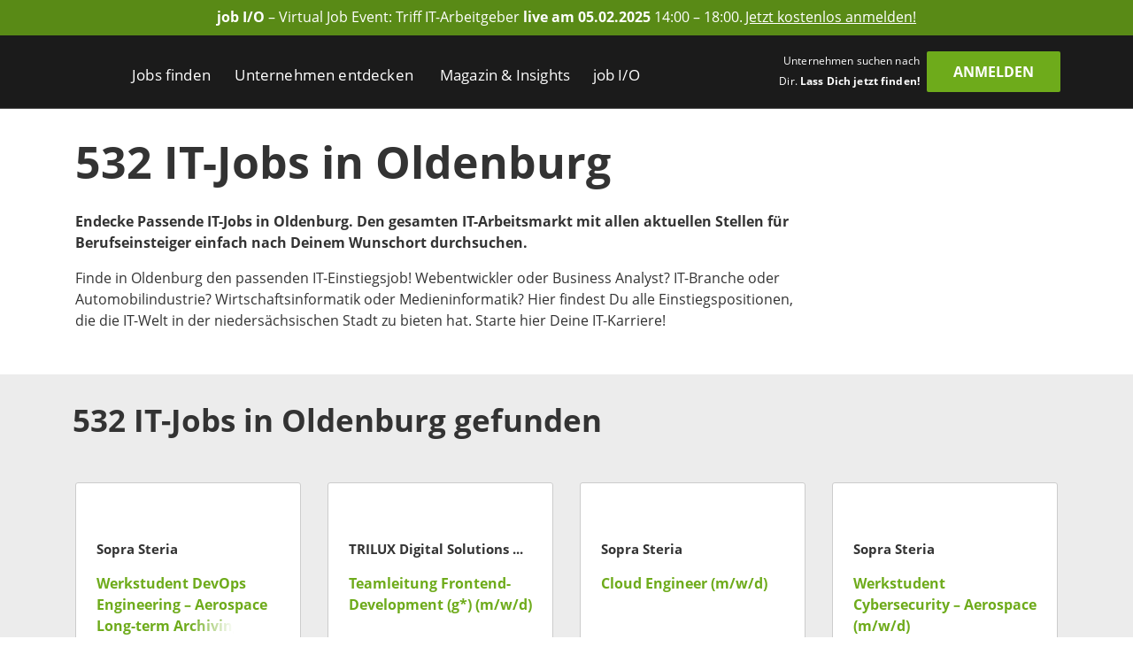

--- FILE ---
content_type: text/css; charset=UTF-8
request_url: https://www.get-in-it.de/_next/static/css/ed3f820c7cf767e7.css
body_size: 809
content:
.Errors_error403__SJ4Wg,.Errors_error404__wkzXX,.Errors_error500__TL_2g,.Errors_errorDefault__RTBVe{background:url(/assets/images/shared/background/page-background.jpg) 50% no-repeat;background-size:cover;min-height:76vh}.CardSvgInfo_svgInfoCard__cE9ak{border-radius:3px;overflow:hidden}.CardSvgInfo_svgInfoCard__cE9ak .CardSvgInfo_robotImage__gnxY7{background-color:#ecfaff}.CardSvgInfo_svgInfoCard__cE9ak .CardSvgInfo_robotImage__gnxY7 svg{width:100%;height:210px;max-height:305px}@media screen and (min-width:992px){.CardSvgInfo_svgInfoCard__cE9ak .CardSvgInfo_robotImage__gnxY7 svg{height:100%}}.CardSvgInfo_svgInfoCard__cE9ak .CardSvgInfo_headline__A1z_D{font-size:25px}@media screen and (min-width:992px){.CardSvgInfo_svgInfoCard__cE9ak .CardSvgInfo_headline__A1z_D{font-size:35px}}.CardSvgInfo_svgInfoCard__cE9ak .CardSvgInfo_text__odzEz{font-size:15px}@media screen and (min-width:992px){.CardSvgInfo_svgInfoCard__cE9ak .CardSvgInfo_text__odzEz{font-size:16px}}.CityDetailCompanyList_showMore__dqjr1{font-size:15px}@media screen and (min-width:992px){.CityDetailCompanyList_showMore__dqjr1{font-size:16px}}.CityDetailCompanyList_showMore__dqjr1 svg{vertical-align:sub;width:18px;height:18px}.CardCompany_companyCard__AXL5G{border-radius:3px;overflow:hidden;min-height:308px}.CardCompany_companyCard__AXL5G:hover{text-decoration:none}.CardCompany_companyCard__AXL5G .CardCompany_headerImage__15q6M{height:150px;border-bottom:1px solid #ececec}.CardCompany_companyCard__AXL5G .CardCompany_headerImage__15q6M .CardCompany_headerSvg__toxNE svg{height:55px;color:#e2eed1}.CardCompany_companyCard__AXL5G .CardCompany_headerImage__15q6M .CardCompany_headerSvg__toxNE .CardCompany_headerTitle__3Xcl5{color:#9e9e9e}.CardCompany_companyCard__AXL5G .CardCompany_logo__J74UQ{height:40px;max-width:120px}.CardCompany_companyCard__AXL5G .CardCompany_logo__J74UQ svg{height:40px;color:#e2eed1}.IconBranch_branch__b_sNC{margin-bottom:.3rem;color:#6d6d6d}.IconBranch_branch__b_sNC i,.IconBranch_branch__b_sNC svg{margin-right:.5rem;width:14px;max-height:14px}.IconBranch_branch__b_sNC svg{display:inline-block;color:rgba(109,109,109,.5)}.IconBranch_branch__b_sNC .svg-grey-color,.IconBranch_branch__b_sNC .svg-primary-color,.IconBranch_branch__b_sNC .svg-text-color,.IconBranch_branch__b_sNC svg path{fill:rgba(109,109,109,.5)}.IconBranch_branch__b_sNC .svg-fill-none{fill:none}.IconLocation_location__YErlg{margin-bottom:.3rem;color:#6d6d6d}.IconLocation_location__YErlg i,.IconLocation_location__YErlg svg{margin-right:.5rem;width:14px;max-height:14px}.IconLocation_location__YErlg svg{display:inline-block;color:rgba(109,109,109,.5)}.IconLocation_location__YErlg .svg-grey-color,.IconLocation_location__YErlg .svg-primary-color,.IconLocation_location__YErlg .svg-text-color,.IconLocation_location__YErlg svg path{fill:rgba(109,109,109,.5)}.IconLocation_location__YErlg .svg-fill-none{fill:none}.CityDetailInformation_bulletPoints__KTuBE>div>p{font-weight:700}.CityDetailInformation_bulletPoints__KTuBE ul{margin-bottom:0;padding-left:10px;list-style:none}.CityDetailInformation_bulletPoints__KTuBE ul li{display:flex;align-items:center;margin-bottom:1rem}.CityDetailInformation_bulletPoints__KTuBE ul li:before{font-size:29px;color:#6eab1b;font-weight:700;content:"›";margin-right:15px;line-height:0;margin-bottom:1px}.CityDetailInformation_bulletPoints__KTuBE ul li p{margin-bottom:0}.CityDetailJobList_showMore__Rjxtq{font-size:15px}@media screen and (min-width:992px){.CityDetailJobList_showMore__Rjxtq{font-size:16px}}.CityDetailJobList_showMore__Rjxtq svg{vertical-align:sub;width:18px;height:18px}.CardJob_jobCard__KgSk0{height:auto;padding:1rem 20px;border-radius:3px;overflow:hidden}.CardJob_jobCard__KgSk0:hover{text-decoration:none}.CardJob_jobCard__KgSk0.lastVisited.visited{border:1px solid #6eab1b}.CardJob_jobCard__KgSk0.lastVisited.visited:after{content:"";text-align:right;position:absolute;top:0;right:0;width:100%;height:75%;background:#fff;opacity:.35}.CardJob_jobCard__KgSk0.lastVisited.visited span,.CardJob_jobCard__KgSk0.lastVisited.visited svg{opacity:.85}.CardJob_jobCard__KgSk0.visited:after{content:"";text-align:right;position:absolute;top:0;right:0;width:100%;height:75%;background:#fff;opacity:.35}.CardJob_jobCard__KgSk0.visited span,.CardJob_jobCard__KgSk0.visited svg{opacity:.85}.CardJob_jobCard__KgSk0 .CardJob_jobTitle__9UY_h{height:72px;max-height:72px;overflow:hidden}.CardJob_jobCard__KgSk0 .CardJob_logo__qz28b{width:120px;height:40px}.CardJob_jobCard__KgSk0 .CardJob_logo__qz28b svg{height:40px;color:#e2eed1}.BadgePrimary_primary__2wIyS{text-transform:uppercase;border-radius:3px;background-color:#6eab1b}.IconCareer_career__4iW6H{margin-bottom:.3rem;color:#6d6d6d}.IconCareer_career__4iW6H i,.IconCareer_career__4iW6H svg{margin-right:.5rem;width:14px;max-height:14px}.IconCareer_career__4iW6H svg{display:inline-block;color:rgba(109,109,109,.5)}.IconCareer_career__4iW6H .svg-grey-color,.IconCareer_career__4iW6H .svg-primary-color,.IconCareer_career__4iW6H .svg-text-color,.IconCareer_career__4iW6H svg path{fill:rgba(109,109,109,.5)}.IconCareer_career__4iW6H .svg-fill-none{fill:none}.IconHomeOffice_homeOffice__2KxGL{margin-bottom:.3rem;color:#6d6d6d}.IconHomeOffice_homeOffice__2KxGL svg{margin-right:.5rem;width:14px;max-height:14px;display:inline-block;color:rgba(109,109,109,.5)}.IconHomeOffice_homeOffice__2KxGL .svg-grey-color,.IconHomeOffice_homeOffice__2KxGL .svg-primary-color,.IconHomeOffice_homeOffice__2KxGL .svg-text-color,.IconHomeOffice_homeOffice__2KxGL svg path{fill:rgba(109,109,109,.5)}.IconHomeOffice_homeOffice__2KxGL .svg-fill-none{fill:none}@media screen and (min-width:1200px){.CityDetailCmsPageList_cmsPage__lQ0HU{min-height:170px}}@media screen and (min-width:1580px){.CityDetailCmsPageList_cmsPage__lQ0HU{min-height:150px}}@media screen and (min-width:992px){.CityDetailCmsPageList_cmsPage__lQ0HU .CityDetailCmsPageList_title__he75V{height:48px}}.CityDetailCmsPageList_cmsPage__lQ0HU .CityDetailCmsPageList_title__he75V{-webkit-box-orient:vertical;display:-webkit-box;-webkit-line-clamp:2;overflow:hidden;text-overflow:ellipsis;white-space:normal}.CityDetailCmsPageList_cmsPage__lQ0HU .CityDetailCmsPageList_teaserText___Ix09{-webkit-box-orient:vertical;display:-webkit-box;-webkit-line-clamp:3;overflow:hidden;text-overflow:ellipsis;white-space:normal}.CityDetailCmsPageList_cmsPage__lQ0HU .CityDetailCmsPageList_showMore__e_wTD{font-size:15px}@media screen and (min-width:992px){.CityDetailCmsPageList_cmsPage__lQ0HU .CityDetailCmsPageList_showMore__e_wTD{font-size:16px}}.CityDetailCmsPageList_cmsPage__lQ0HU .CityDetailCmsPageList_showMore__e_wTD svg{vertical-align:sub;width:18px;height:18px}

--- FILE ---
content_type: application/javascript; charset=UTF-8
request_url: https://www.get-in-it.de/_next/static/chunks/pages/%5Bportal%5D-%5Bcampaign%5D-%5Bcity%5D-fb96bdc7ff07aa25.js
body_size: 4486
content:
(self.webpackChunk_N_E=self.webpackChunk_N_E||[]).push([[449],{996:(e,r,t)=>{"use strict";t.d(r,{A:()=>a});var s=t(26514);t(75834);var l=t(71745),n=t(7088);class a{}a.getText=function(){let e=arguments.length>0&&void 0!==arguments[0]?arguments[0]:[],[r]=e;return e.length?1===e.length?r.name:"".concat(r.name," +").concat(e.length-1):null},a.getPopoverText=function(){let e=arguments.length>0&&void 0!==arguments[0]?arguments[0]:[],r=e.map(e=>e.name);return r.length>1?r.join(", "):""},a.getIcon=(e,r)=>{if(!e||!e.length)return null;let[t]=e;return(0,s.jsx)(l.A,{src:n.s.getSVGUrl("".concat(r,"/").concat(t.id,".svg"))})},a.getSummaryWithBadge=function(){let e=arguments.length>0&&void 0!==arguments[0]?arguments[0]:[],r=arguments.length>1&&void 0!==arguments[1]?arguments[1]:3;if(!e.length)return null;let t=e.map(e=>e.name).slice(0,r).join(", ");return e.length>r?(0,s.jsxs)("span",{children:[t,(0,s.jsxs)("span",{className:"rounded-circle background-gray ms-0-5 p-0-5",children:["+",e.length-r]})]}):t}},7242:e=>{e.exports={career:"IconCareer_career__4iW6H"}},8336:(e,r,t)=>{"use strict";t.d(r,{A:()=>N});var s=t(26514),l=t(84744),n=t.n(l),a=t(75834),c=t(70382),o=t(1730),i=t(69001),d=t.n(i),m=t(72680),x=t(80906),h=t(64572),u=t.n(h);let g=()=>(0,s.jsxs)("span",{className:d()(u().homeOffice,"d-inline-block fs-11"),children:[(0,s.jsx)(o.g,{icon:c.YBv}),"Home-Office"]});var j=t(79352),p=t(8217),v=t(53623),_=t(95932),f=t(75717);let N=e=>{let{url:r,target:t,isJobTargetingActive:l,isTopCompany:i,companyLogoUrl:h,companyTitle:u,handleClick:N=null,debugMarkup:b=null,jobTitle:y,jobId:C,careers:w,locations:T,isHomeOffice:A=!1}=e;return(0,a.useEffect)(()=>{f.z.trackImpression(v.HB,C)},[]),(0,s.jsxs)("a",{className:d()(n().jobCard,"d-flex flex-column card-hover background-white h-100 border"),href:r,"data-job-id":C,target:t,onClick:()=>{N&&N(C)},children:[(0,s.jsx)("div",{className:"row",children:(0,s.jsxs)("div",{className:"col-12 d-flex",children:[(0,s.jsx)("div",{className:d()(n().logo),children:i||l?(0,s.jsx)(p.A,{src:h,alt:u,title:u,objectPosition:p.l.LEFT}):(0,s.jsx)(o.g,{icon:c.URI})}),l?(0,s.jsx)("span",{className:"ms-auto",children:(0,s.jsx)(m.A,{text:"Tipp"})}):null]})}),(0,s.jsx)("div",{className:"row",children:(0,s.jsxs)("div",{className:"col-12",children:[(0,s.jsx)("div",{className:"my-0-5 fs-15 fw-bold no-overflow text-color-default",children:u}),(0,s.jsx)("div",{className:d()(n().jobTitle,"position-relative fw-bold d-block break-words getin-fadeout mt-1 mb-0-5"),children:y})]})}),(0,s.jsx)("div",{className:"row mt-auto",children:(0,s.jsx)("div",{className:"col-12",children:(0,s.jsxs)("span",{className:"float-end text-end",children:[(0,s.jsx)("div",{className:"d-block",children:(0,s.jsx)(x.A,{careers:w})}),(0,s.jsx)("div",{className:"d-inline-block",children:(0,s.jsx)(j.A,{locations:T})}),A?(0,s.jsx)("div",{className:"d-inline-block ms-1",children:(0,s.jsx)(g,{})}):null]})})}),b?_.E.render(b.join(" ")):null]})}},22186:e=>{e.exports={branch:"IconBranch_branch__b_sNC"}},22380:(e,r,t)=>{"use strict";t.r(r),t.d(r,{default:()=>_});var s=t(26514),l=t(75834),n=t(68208),a=t.n(n),c=t(86440),o=t.n(c),i=t(69001),d=t.n(i),m=t(97852),x=t(12265);class h extends l.Component{render(){return(0,s.jsx)("div",{className:"container-fluid px-1",children:(0,s.jsx)("div",{className:d()(o().errorDefault,"row justify-content-center align-content-center"),children:(0,s.jsx)("div",{className:"col-10 col-lg-6 my-2 my-lg-0",children:(0,s.jsx)(m.A,{svgSrc:"component/error/default/default-error-gerry.svg",text:"Verdammt, Frontend Akku leer! Versuch es in ein paar Minuten nochmal. Wir arbeiten dran und sind so schnell wie m\xf6glich zur\xfcck.",title:"Error",svgTitle:"Gerry client error"})})})})}}h.pageType=x.NE;var u=t(36247),g=t(57518),j=t(50103),p=t(77086);class v extends l.Component{static getInitialProps(e){let{res:r,err:t}=e;return r?{statusCode:r.statusCode}:t?(u.V.error(t),{statusCode:t.statusCode}):{statusCode:500}}render(){let{statusCode:e}=this.props;switch(e){case 404:case 410:return(0,s.jsx)(j.default,{});case 403:return(0,s.jsx)(g.default,{});case 500:return(0,s.jsx)(p.default,{});default:return(0,s.jsx)(h,{})}}}v.pageType=x.NE,v.propTypes={statusCode:a().number.isRequired};let _=v},35967:(e,r,t)=>{"use strict";t.r(r),t.d(r,{default:()=>z});var s=t(13478),l=t(26514),n=t(75834),a=t(76575),c=t(22380),o=t(2850),i=t(68833),d=t(17657),m=t(41786),x=t(12265),h=t(99059),u=t(55808),g=t.n(u),j=t(70382),p=t(1730),v=t(69001),_=t.n(v),f=t(78335),N=t(43084);let b=e=>{let{companyCount:r,companyList:t,cityName:n,cityId:a}=e;return 0===t.length?null:(0,l.jsx)("div",{className:"container-fluid background-gray py-2",children:(0,l.jsxs)("div",{className:"container",children:[(0,l.jsx)("h2",{children:"".concat(r," Unternehmen in ").concat(n)}),(0,l.jsxs)("div",{className:"row mt-3",children:[t.map(e=>(0,h._)((0,s._)({},e),{locations:[...e.locations].reduce((e,r)=>r.id===a?[r,...e]:[...e,r],[])})).map(e=>{let{id:r,url:t,title:s,companyBoxImageUrl:n,logoUrl:a,branches:c,locations:o,publishedProgramsCount:i,topCompany:d}=e;return(0,l.jsx)("div",{className:"col-12 col-lg-4 col-xl-3 mb-1-5",children:(0,l.jsx)(f.A,{portalShortName:m.T.get("portalNameGermanShort"),id:r,url:t,title:s,headerImageUrl:n,logoUrl:a,branches:c,locations:o,jobCount:i,isTopCompany:d})},r)}),r<12?null:(0,l.jsxs)("a",{className:_()(g().showMore,"col-12 text-end fw-bold text-decoration-none"),href:"".concat(N.pT,"?city=").concat(a,"&radius=25"),target:"_blank",rel:"noreferrer",children:["Alle anzeigen",(0,l.jsx)(p.g,{className:"ms-0-2",icon:j.vmR})]})]})]})})};var y=t(92516),C=t.n(y),w=t(67972),T=t(95932);let A=e=>{let{jobCount:r,cityName:t,subHeadline:s,content:n,bulletPoints:a,campaign:c}=e,o=m.T.get("portalNameGerman"),i=c===d.Hu.TRAINEE?"Trainee-Job":"Job";return(0,l.jsx)("div",{className:"container my-2",children:(0,l.jsxs)("div",{className:"row",children:[(0,l.jsx)("h1",{className:"col-12 mb-1-5",children:"".concat(r," ").concat(o,"-").concat(w.y.formatPlural(i,r,"s")," in ").concat(t)}),(0,l.jsxs)("div",{className:"col-12 col-lg-9",children:[(0,l.jsx)("p",{className:"fw-bold",children:"Endecke Passende ".concat(o,"-").concat(w.y.formatPlural("Job",r,"s")," in ").concat(t,". ").concat(s)}),T.E.render(n)]}),(0,l.jsx)("div",{className:_()(C().bulletPoints,"col-12 col-lg-3"),children:T.E.render(a)})]})})};var I=t(50496),k=t.n(I),E=t(8336);let P=e=>{let{jobCount:r,jobList:t,cityName:n,cityId:a}=e;return 0===t.length?null:(0,l.jsx)("div",{className:"container-fluid background-gray py-2",children:(0,l.jsxs)("div",{className:"container",children:[(0,l.jsx)("h2",{children:"".concat(r," ").concat(m.T.get("portalNameGerman"),"-").concat(w.y.formatPlural("Job",r,"s")," in ").concat(n," gefunden")}),(0,l.jsxs)("div",{className:"row mt-3",children:[t.map(e=>(0,h._)((0,s._)({},e),{locations:[...e.locations].reduce((e,r)=>r.id===a?[r,...e]:[...e,r],[])})).map(e=>{let{url:r,isActiveJobTargeting:t,company:s,title:n,id:a,locations:c,careers:o}=e;return(0,l.jsx)("div",{className:"col-12 col-lg-4 col-xl-3 mb-1-5",children:(0,l.jsx)(E.A,{url:r,target:"_self",isJobTargetingActive:t,companyLogoUrl:s.logoUrl,isTopCompany:s.topCompany,companyTitle:s.title,jobTitle:n,jobId:a,locations:c,careers:o})},a)}),r<20?null:(0,l.jsxs)("a",{className:_()(k().showMore,"col-12 text-end fw-bold text-decoration-none"),href:"".concat(N.Do,"?city=").concat(a,"&radius=25"),target:"_blank",rel:"noreferrer",children:["Alle anzeigen",(0,l.jsx)(p.g,{className:"ms-0-2",icon:j.vmR})]})]})]})})};var S=t(73798),D=t.n(S);let L=e=>{let{cityName:r,cmsPageList:t}=e;return 0===t.length?null:(0,l.jsxs)("div",{className:"container pt-2",children:[(0,l.jsx)("h2",{children:"Diese Branchen, Jobs und Geh\xe4lter erwarten Dich in ".concat(r)}),(0,l.jsx)("div",{className:"row mt-1-5",children:t.map(e=>{let{title:r,teaserText:t,slug:s}=e;return(0,l.jsxs)("div",{className:_()(D().cmsPage,"col-12 col-lg-6 col-xl-3 d-flex flex-column mb-1-5"),children:[(0,l.jsx)("div",{className:_()(D().title,"fw-bold fs-16"),children:r}),(0,l.jsx)("div",{className:_()(D().teaserText,"mt-0-5 mt-lg-1 mb-1"),children:t}),(0,l.jsxs)("a",{className:_()(D().showMore,"text-decoration-none fw-bold mt-0-5 mt-xl-auto"),href:s,target:"_blank",rel:"noreferrer",children:["mehr lesen",(0,l.jsx)(p.g,{className:"ms-0-2",icon:j.vmR})]})]},s)})})]})},J=e=>{let{errorCode:r,campaign:t,cityId:s,cityName:a,jobCount:o,subHeadline:i,bulletPoints:d,content:m,jobList:x,cmsPageList:h,companyCount:u,companyList:g}=e;return r?(0,l.jsx)(c.default,{statusCode:r}):(0,l.jsxs)(n.Fragment,{children:[(0,l.jsx)(A,{cityName:a,jobCount:o,campaign:t,subHeadline:i,bulletPoints:d,content:m}),(0,l.jsx)(P,{cityName:a,cityId:s,jobList:x,jobCount:o}),(0,l.jsx)(L,{cityName:a,cmsPageList:h}),(0,l.jsx)(b,{cityName:a,cityId:s,companyCount:u,companyList:g})]})};J.pageType=x.NE,J.getInitialProps=async e=>{let{asPath:r,store:t}=e,[s,l,...n]=r.replace(/\//g,"").split("-"),[a]=n.join("-").split("?");if(s!==m.T.get("portalName").toLowerCase()||![d.Hu.JOBS,d.Hu.TRAINEE].includes(l))return{errorCode:404,campaign:l};await Promise.all([t.dispatch((0,i.A)(a,l))]);let{errorCode:c,data:x}=t.getState().cityDetail;return await Promise.all([t.dispatch((0,o.S9)(x.metaData))]),{errorCode:c,campaign:l}};let z=(0,a.Ng)(e=>{let{cityDetail:r}=e;return(0,s._)({},r.data)},{})(J)},40255:(e,r,t)=>{"use strict";t.d(r,{A:()=>a});var s=t(26514),l=t(69001),n=t.n(l);let a=e=>{let{href:r,children:t,className:l="",handleClick:a=null}=e;return(0,s.jsx)("div",{className:"d-grid gap-2 col-auto px-0",children:(0,s.jsx)("a",{className:n()("btn btn-primary",l),href:r,onClick:a,children:t})})}},50103:(e,r,t)=>{"use strict";t.r(r),t.d(r,{default:()=>h});var s=t(26514),l=t(86440),n=t.n(l),a=t(75834),c=t(69001),o=t.n(c),i=t(97852),d=t(40255),m=t(12265);class x extends a.Component{render(){return(0,s.jsx)("div",{className:"container-fluid px-1",children:(0,s.jsx)("div",{className:o()(n().error404,"row justify-content-center align-content-center"),children:(0,s.jsx)("div",{className:"col-10 col-lg-6 my-2 my-lg-0",children:(0,s.jsx)(i.A,{svgSrc:"component/error/404/404-error-gerry.svg",text:"Aber vielleicht ist hier etwas f\xfcr Dich dabei:",title:"Gerry findet diese Seite nicht",svgTitle:"Gerry 404",children:(0,s.jsx)(d.A,{className:"mx-auto mx-lg-0 mt-1 mt-lg-2 w-75",href:"/",children:"Startseite"})})})})})}}x.pageType=m.NE;let h=x},50496:e=>{e.exports={showMore:"CityDetailJobList_showMore__Rjxtq"}},55808:e=>{e.exports={showMore:"CityDetailCompanyList_showMore__dqjr1"}},57518:(e,r,t)=>{"use strict";t.r(r),t.d(r,{default:()=>x});var s=t(26514),l=t(86440),n=t.n(l),a=t(75834),c=t(69001),o=t.n(c),i=t(97852),d=t(12265);class m extends a.Component{render(){return(0,s.jsx)("div",{className:"container-fluid px-1",children:(0,s.jsx)("div",{className:o()(n().error403,"row justify-content-center align-content-center"),children:(0,s.jsx)("div",{className:"col-10 col-lg-6 my-2 my-lg-0",children:(0,s.jsx)(i.A,{svgSrc:"component/error/403/403-error-gerry.svg",text:"Leider fehlt Dir die Berechtigung, um diesen Bereich zu betreten. Wie w\xe4re es mit: Startseite, Magazin oder Jobsuche?",title:"Kein Zugang",svgTitle:"Gerry 403"})})})})}}m.pageType=d.NE;let x=m},64572:e=>{e.exports={homeOffice:"IconHomeOffice_homeOffice__2KxGL"}},72680:(e,r,t)=>{"use strict";t.d(r,{A:()=>o});var s=t(26514),l=t(96984),n=t.n(l),a=t(69001),c=t.n(a);let o=e=>{let{text:r}=e;return(0,s.jsx)("span",{className:c()(n().primary,"badge"),children:r})}},73698:(e,r,t)=>{(window.__NEXT_P=window.__NEXT_P||[]).push(["/[portal]-[campaign]-[city]",function(){return t(35967)}])},73798:e=>{e.exports={cmsPage:"CityDetailCmsPageList_cmsPage__lQ0HU",title:"CityDetailCmsPageList_title__he75V",teaserText:"CityDetailCmsPageList_teaserText___Ix09",showMore:"CityDetailCmsPageList_showMore__e_wTD"}},77086:(e,r,t)=>{"use strict";t.r(r),t.d(r,{default:()=>x});var s=t(26514),l=t(86440),n=t.n(l),a=t(75834),c=t(69001),o=t.n(c),i=t(97852),d=t(12265);class m extends a.Component{render(){return(0,s.jsx)("div",{className:"container-fluid px-1",children:(0,s.jsx)("div",{className:o()(n().error500,"row justify-content-center align-content-center"),children:(0,s.jsx)("div",{className:"col-10 col-lg-6 my-2 my-lg-0",children:(0,s.jsx)(i.A,{svgSrc:"component/error/500/500-error-gerry.svg",text:"Verdammt, Akku leer! Versuch es in ein paar Minuten nochmal. Wir arbeiten dran und sind so schnell wie m\xf6glich zur\xfcck.",title:"Internal Server Error",svgTitle:"Gerry 500"})})})})}}m.pageType=d.NE;let x=m},78335:(e,r,t)=>{"use strict";t.d(r,{A:()=>N});var s=t(26514),l=t(84779),n=t.n(l),a=t(75834),c=t(70382),o=t(1730),i=t(69001),d=t.n(i),m=t(22186),x=t.n(m),h=t(60589),u=t(996);let g=e=>{let{branches:r}=e;return 0===(null==r?void 0:r.length)?null:(0,s.jsx)("span",{className:d()(x().branch,"fs-11"),children:(0,s.jsxs)(h.A,{id:"branch-popover",placement:"bottom",text:u.A.getPopoverText(r),children:[u.A.getIcon(r,"shared/icon/branches")," ",u.A.getText(r)]})})};var j=t(79352),p=t(8217),v=t(53623),_=t(67972),f=t(75717);let N=e=>{let{portalShortName:r,id:t,headerImageUrl:l,url:i,title:m,logoUrl:x,jobCount:h,branches:u,locations:N,isTopCompany:b}=e;return(0,a.useEffect)(()=>{f.z.trackImpression(v.LF,t)},[]),(0,s.jsxs)("a",{className:d()(n().companyCard,"card-hover d-block background-white is-top-company border"),href:i,children:[(0,s.jsx)("div",{className:d()(n().headerImage),children:b?(0,s.jsx)(p.A,{src:l,alt:m,title:m,fill:!0}):(0,s.jsxs)(a.Fragment,{children:[(0,s.jsx)("div",{className:d()(n().headerSvg,"mb-1 text-center pt-2"),children:(0,s.jsx)(o.g,{icon:c.URI})}),(0,s.jsx)("div",{className:d()(n().headerTitle,"no-overflow text-center  fw-bold px-2"),children:m})]})}),(0,s.jsxs)("div",{className:"row",children:[(0,s.jsxs)("div",{className:"col-12",children:[(0,s.jsx)("div",{className:d()(n().logo,"mt-1 ms-1"),children:b?(0,s.jsx)(p.A,{src:x,alt:m,title:m,objectPosition:p.l.LEFT}):(0,s.jsx)(o.g,{icon:c.URI})}),(0,s.jsxs)("div",{className:"row mt-0-5 mb-1 ms-0 me-1 fs-13  fw-bold",children:[(0,s.jsx)("div",{className:"col-8 me-auto no-overflow",children:m}),(0,s.jsxs)("div",{className:"col-4 px-0 text-color-default text-end text-nowrap",children:[h," ","".concat(r,"-").concat(_.y.formatPlural("Job",h,"s"))]})]})]}),(0,s.jsxs)("div",{className:"col-12 px-2 pb-1",children:[(0,s.jsx)(g,{branches:u}),(0,s.jsx)(j.A,{locations:N})]})]})]})}},79352:(e,r,t)=>{"use strict";t.d(r,{A:()=>x});var s=t(26514),l=t(87748),n=t.n(l),a=t(70382),c=t(1730),o=t(69001),i=t.n(o),d=t(60589),m=t(996);let x=e=>{let{locations:r}=e;return 0===(null==r?void 0:r.length)?null:(0,s.jsx)("span",{className:i()(n().location,"d-inline-block fs-11"),children:(0,s.jsxs)(d.A,{id:"location-popover",placement:"bottom",text:m.A.getPopoverText(r),children:[(0,s.jsx)(c.g,{icon:a.gKm})," ",m.A.getText(r)]})})}},80906:(e,r,t)=>{"use strict";t.d(r,{A:()=>d});var s=t(26514),l=t(7242),n=t.n(l),a=t(69001),c=t.n(a),o=t(60589),i=t(996);let d=e=>{let{careers:r}=e;return 0===(null==r?void 0:r.length)?null:(0,s.jsx)("span",{className:c()(n().career,"fs-11"),children:(0,s.jsxs)(o.A,{id:"career-popover",placement:"bottom",text:i.A.getPopoverText(r),children:[i.A.getIcon(r,"shared/icon/career")," ",i.A.getText(r)]})})}},84744:e=>{e.exports={jobCard:"CardJob_jobCard__KgSk0",jobTitle:"CardJob_jobTitle__9UY_h",logo:"CardJob_logo__qz28b"}},84779:e=>{e.exports={companyCard:"CardCompany_companyCard__AXL5G",headerImage:"CardCompany_headerImage__15q6M",headerSvg:"CardCompany_headerSvg__toxNE",headerTitle:"CardCompany_headerTitle__3Xcl5",logo:"CardCompany_logo__J74UQ"}},85940:e=>{e.exports={svgInfoCard:"CardSvgInfo_svgInfoCard__cE9ak",robotImage:"CardSvgInfo_robotImage__gnxY7",headline:"CardSvgInfo_headline__A1z_D",text:"CardSvgInfo_text__odzEz"}},86440:e=>{e.exports={error403:"Errors_error403__SJ4Wg",error404:"Errors_error404__wkzXX",error500:"Errors_error500__TL_2g",errorDefault:"Errors_errorDefault__RTBVe"}},87748:e=>{e.exports={location:"IconLocation_location__YErlg"}},92516:e=>{e.exports={bulletPoints:"CityDetailInformation_bulletPoints__KTuBE"}},96984:e=>{e.exports={primary:"BadgePrimary_primary__2wIyS"}},97852:(e,r,t)=>{"use strict";t.d(r,{A:()=>d});var s=t(26514),l=t(85940),n=t.n(l),a=t(71745),c=t(69001),o=t.n(c),i=t(7088);let d=e=>{let{svgSrc:r,svgTitle:t,title:l,text:c=null,children:d=null}=e;return(0,s.jsxs)("div",{className:o()(n().svgInfoCard,"row"),children:[(0,s.jsx)("div",{className:o()(n().robotImage,"col-12 col-lg-5 py-2 py-lg-3 px-2"),children:(0,s.jsx)(a.A,{src:i.s.getSVGUrl(r),title:t})}),(0,s.jsxs)("div",{className:"col-12 col-lg-7 background-white d-flex flex-column justify-content-center px-2 py-2",children:[(0,s.jsx)("h1",{className:o()(n().headline,"fw-bold mb-1 text-center text-lg-start"),children:l}),c?(0,s.jsx)("p",{className:o()(n().text,"mt-1 text-center text-lg-start"),children:c}):null,d]})]})}}},e=>{e.O(0,[636,6593,8792],()=>e(e.s=73698)),_N_E=e.O()}]);